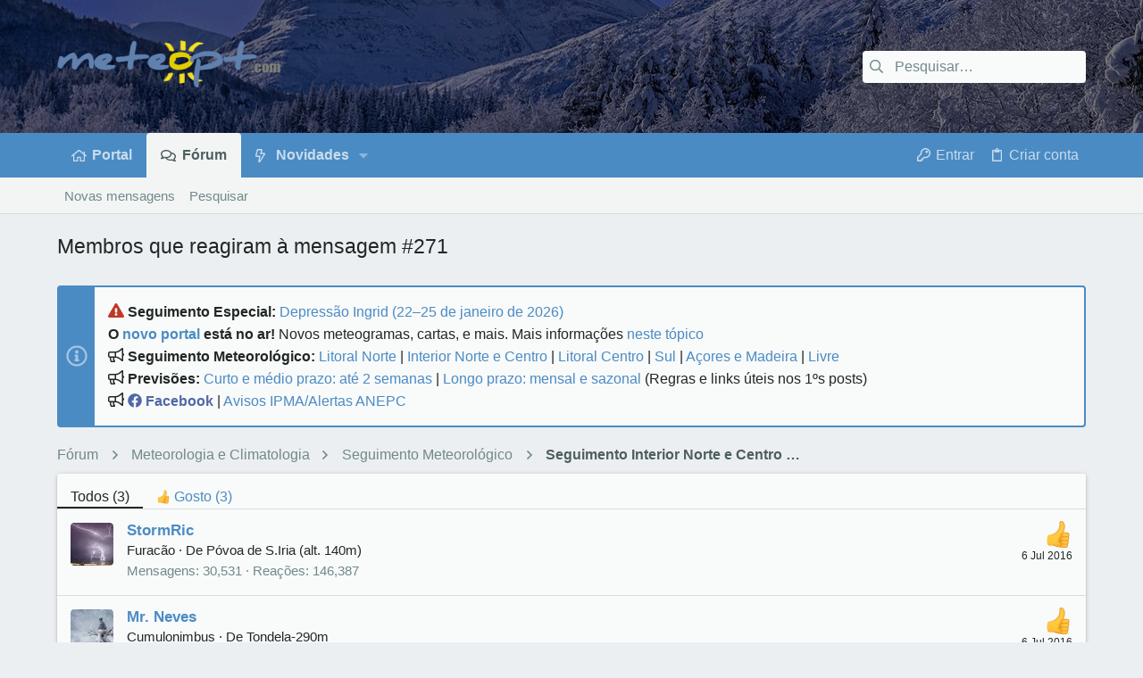

--- FILE ---
content_type: text/html; charset=utf-8
request_url: https://www.meteopt.com/forum/mensagem/563718/reacoes
body_size: 16087
content:
<!DOCTYPE html>















	
	


















	





















	











	

































	



























	






	




































<html id="XF" lang="pt-PT" dir="LTR"
	  data-xf="2.3"
	  style="font-size: 62.5%;"
	  data-app="public"
	  data-template="reaction_list"
	  data-container-key="node-2"
	  data-content-key=""
	  data-logged-in="false"
	  data-cookie-prefix="xf_"
	  data-csrf="1768959223,444f03924b3802daf8ee743965cc12c5"
	  class="has-no-js template-reaction_list  uix_hasSectionLinks  uix_hasCrumbs"
	  >
	<head>
		<meta charset="utf-8" />
		<title>Membros que reagiram à mensagem #271 | MeteoPT.com - Fórum Português de Meteorologia</title>
		<link rel="manifest" href="/forum/webmanifest.php">
		
		<meta name="apple-mobile-web-app-title" content="MeteoPT.com">
		
			<link rel="apple-touch-icon" href="/forum/data/assets/logo/icon_pwa_192_maskable.png">
			
		
		<meta http-equiv="X-UA-Compatible" content="IE=Edge" />
		<meta name="viewport" content="width=device-width, initial-scale=1, viewport-fit=cover">
		
		
			
				<meta name="theme-color" content="#30343f" />
				<meta name="msapplication-TileColor" content="#30343F">
			
		
		
		
			<link rel="apple-touch-icon" href="/forum/data/assets/logo/icon_pwa_192_maskable.png">
		
		<meta name="apple-mobile-web-app-title" content="MeteoPT.com">

		
			<meta name="robots" content="noindex" />
		
			
        <!-- App Indexing for Google Search -->
        <link href="android-app://com.quoord.tapatalkpro.activity/tapatalk/www.meteopt.com/forum?ttfid=35506&location=index&page=1&perpage=20&channel=google-indexing" rel="alternate" />
        <link href="ios-app://307880732/tapatalk/www.meteopt.com/forum?ttfid=35506&location=index&page=1&perpage=20&channel=google-indexing" rel="alternate" />
        
        <link href="https://www.meteopt.com/forum/mobiquo/smartbanner/manifest.json" rel="manifest">
        
        <meta name="apple-itunes-app" content="app-id=307880732, affiliate-data=at=10lR7C, app-argument=tapatalk://www.meteopt.com/forum?ttfid=35506&location=index&page=1&perpage=20" />
        
		

		
			
	
	
	<meta property="og:site_name" content="MeteoPT.com - Fórum Português de Meteorologia" />


		
		
			
	
	
	<meta property="og:type" content="website" />


		
		
			
	
	
	
		<meta property="og:title" content="Membros que reagiram à mensagem #271" />
		<meta property="twitter:title" content="Membros que reagiram à mensagem #271" />
	


		
		
		
			
	
	
	<meta property="og:url" content="https://www.meteopt.com/forum/mensagem/563718/reacoes" />


		
		

		
	
	
	
	
	
		
	
	
	
	
	<link rel="stylesheet" href="/forum/css.php?css=public%3Anormalize.css%2Cpublic%3Afa.css%2Cpublic%3Anormalize.css%2Cpublic%3Afa.css%2Cpublic%3Acore.less%2Cpublic%3Aapp.less&amp;s=9&amp;l=3&amp;d=1766676983&amp;k=08b825b7d9100a4d4deb27fb76599016892da430" />
	
	

	
	
	

	<link rel="stylesheet" href="/forum/css.php?css=public%3Anotices.less&amp;s=9&amp;l=3&amp;d=1766676983&amp;k=6e075d34f27a475334b3d3af75615c60f096068f" />
<link rel="stylesheet" href="/forum/css.php?css=public%3Auix.less&amp;s=9&amp;l=3&amp;d=1766676983&amp;k=ac43e5a46765dccbc7f7f4f7c3cbecdbff59cc4c" />
<link rel="stylesheet" href="/forum/css.php?css=public%3Auix_socialMedia.less&amp;s=9&amp;l=3&amp;d=1766676983&amp;k=1f688186680964eb59efdc07b99a7c1888d853b4" />
<link rel="stylesheet" href="/forum/css.php?css=public%3Aextra.less&amp;s=9&amp;l=3&amp;d=1766676983&amp;k=e6529cbc3b7670a42a1db67bb4d0e126a3b40443" />

	
	
		<script src="/forum/js/xf/preamble.min.js?_v=f8bf0b7b"></script>
	
	
	<script src="/forum/js/vendor/vendor-compiled.js?_v=f8bf0b7b" defer></script>
	<script src="/forum/js/xf/core-compiled.js?_v=f8bf0b7b" defer></script>
	
	<script>
		XF.ready(() =>
		{
			XF.extendObject(true, XF.config, {
				// 
				userId: 0,
				enablePush: true,
				pushAppServerKey: 'BFpsvrH6Gk_Z6H_-aoYcDTO81wp_yPymZnsAr_rmxtuPKNEywAJ63tXQbB1G5T0BLnV4q7ivDY5dKkjWAehh4Ks',
				url: {
					fullBase: 'https://www.meteopt.com/forum/',
					basePath: '/forum/',
					css: '/forum/css.php?css=__SENTINEL__&s=9&l=3&d=1766676983',
					js: '/forum/js/__SENTINEL__?_v=f8bf0b7b',
					icon: '/forum/data/local/icons/__VARIANT__.svg?v=1766934001#__NAME__',
					iconInline: '/forum/styles/fa/__VARIANT__/__NAME__.svg?v=5.15.3',
					keepAlive: '/forum/login/keep-alive'
				},
				cookie: {
					path: '/forum/',
					domain: '',
					prefix: 'xf_',
					secure: true,
					consentMode: 'disabled',
					consented: ["optional","_third_party"]
				},
				cacheKey: 'f3ed7234243583f554e27d349fe769c5',
				csrf: '1768959223,444f03924b3802daf8ee743965cc12c5',
				js: {"\/forum\/js\/themehouse\/uix\/ripple.min.js?_v=f8bf0b7b":true,"\/forum\/js\/themehouse\/global\/20210125.min.js?_v=f8bf0b7b":true,"\/forum\/js\/themehouse\/uix\/index.min.js?_v=f8bf0b7b":true,"\/forum\/js\/themehouse\/uix\/vendor\/hover-intent\/hoverintent.min.js?_v=f8bf0b7b":true},
				fullJs: false,
				css: {"public:notices.less":true,"public:uix.less":true,"public:uix_socialMedia.less":true,"public:extra.less":true},
				time: {
					now: 1768959223,
					today: 1768953600,
					todayDow: 3,
					tomorrow: 1769040000,
					yesterday: 1768867200,
					week: 1768435200,
					month: 1767225600,
					year: 1767225600
				},
				style: {
					light: '',
					dark: '',
					defaultColorScheme: 'light'
				},
				borderSizeFeature: '2px',
				fontAwesomeWeight: 'r',
				enableRtnProtect: true,
				
				enableFormSubmitSticky: true,
				imageOptimization: 'optimize',
				imageOptimizationQuality: 0.85,
				uploadMaxFilesize: 33554432,
				uploadMaxWidth: 1600,
				uploadMaxHeight: 900,
				allowedVideoExtensions: ["m4v","mov","mp4","mp4v","mpeg","mpg","ogv","webm"],
				allowedAudioExtensions: ["mp3","opus","ogg","wav"],
				shortcodeToEmoji: true,
				visitorCounts: {
					conversations_unread: '0',
					alerts_unviewed: '0',
					total_unread: '0',
					title_count: true,
					icon_indicator: true
				},
				jsMt: {"xf\/action.js":"6c98d049","xf\/embed.js":"33963172","xf\/form.js":"e9302e61","xf\/structure.js":"6c98d049","xf\/tooltip.js":"e9302e61"},
				jsState: {},
				publicMetadataLogoUrl: '',
				publicPushBadgeUrl: 'https://www.meteopt.com/forum/styles/default/xenforo/bell.png'
			})

			XF.extendObject(XF.phrases, {
				// 
				date_x_at_time_y:     "{date} às {time}",
				day_x_at_time_y:      "{day} às {time}",
				yesterday_at_x:       "Ontem às {time}",
				x_minutes_ago:        "{minutes} minutos atrás",
				one_minute_ago:       "1 minuto atrás",
				a_moment_ago:         "Um momento atrás",
				today_at_x:           "Hoje às {time}",
				in_a_moment:          "Há momentos",
				in_a_minute:          "In a minute",
				in_x_minutes:         "In {minutes} minutes",
				later_today_at_x:     "Later today at {time}",
				tomorrow_at_x:        "Tomorrow at {time}",
				short_date_x_minutes: "{minutes}m",
				short_date_x_hours:   "{hours}h",
				short_date_x_days:    "{days}d",

				day0: "Domingo",
				day1: "Segunda",
				day2: "Terça-Feira",
				day3: "Quarta-Feira",
				day4: "Quinta-Feira",
				day5: "Sexta-Feira",
				day6: "Sábado",

				dayShort0: "Dom",
				dayShort1: "Seg",
				dayShort2: "Ter",
				dayShort3: "Qua",
				dayShort4: "Qui",
				dayShort5: "Sex",
				dayShort6: "Sab",

				month0: "Janeiro",
				month1: "Fevereiro",
				month2: "Março",
				month3: "Abril",
				month4: "Maio",
				month5: "Junho",
				month6: "Julho",
				month7: "Agosto",
				month8: "Setembro",
				month9: "Outubro",
				month10: "Novembro",
				month11: "Dezembro",

				active_user_changed_reload_page: "O utilizador ativo mudou. Por favor atualize a página para a última versão.",
				server_did_not_respond_in_time_try_again: "The server did not respond in time. Please try again.",
				oops_we_ran_into_some_problems: "Ups! Encontrámos alguns problemas!",
				oops_we_ran_into_some_problems_more_details_console: "Oops! Encontramos alguns problemas. Por favor tente de novo mais tarde. Mais detalhes sobre o erro poderão ser encontrados na consola do navegador.",
				file_too_large_to_upload: "O ficheiro é demasiado grande para ser carregado.",
				uploaded_file_is_too_large_for_server_to_process: "O ficheiro carregado é demasiado grande para ser processado pelo servidor.",
				files_being_uploaded_are_you_sure: "Files are still being uploaded. Are you sure you want to submit this form?",
				attach: "Anexar imagens",
				rich_text_box: "Rich text box",
				close: "Fechar",
				link_copied_to_clipboard: "Ligação copiada para a área de transferência.",
				text_copied_to_clipboard: "Text copied to clipboard.",
				loading: "A carregar…",
				you_have_exceeded_maximum_number_of_selectable_items: "You have exceeded the maximum number of selectable items.",

				processing: "Processing",
				'processing...': "Processing…",

				showing_x_of_y_items: "Showing {count} of {total} items",
				showing_all_items: "Showing all items",
				no_items_to_display: "Sem itens para visualizar",

				number_button_up: "Increase",
				number_button_down: "Decrease",

				push_enable_notification_title: "Notificações push ativadas com sucesso em MeteoPT.com - Fórum Português de Meteorologia",
				push_enable_notification_body: "Obrigado por ativar as notificações push!",

				pull_down_to_refresh: "Pull down to refresh",
				release_to_refresh: "Release to refresh",
				refreshing: "Refreshing…"
			})
		})
	</script>
	
	<script src="/forum/js/themehouse/uix/ripple.min.js?_v=f8bf0b7b" defer></script>
<script src="/forum/js/themehouse/global/20210125.min.js?_v=f8bf0b7b" defer></script>
<script src="/forum/js/themehouse/uix/index.min.js?_v=f8bf0b7b" defer></script>
<script src="/forum/js/themehouse/uix/vendor/hover-intent/hoverintent.min.js?_v=f8bf0b7b" defer></script>
<script>
XF.ready(() =>
{

	// detect android device. Added to fix the dark pixel bug https://github.com/Audentio/xf2theme-issues/issues/1055

	var ua = navigator.userAgent.toLowerCase();
	var isAndroid = ua.indexOf("android") > -1; //&& ua.indexOf("mobile");

	if(isAndroid) {
	document.querySelector("html").classList.add("device--isAndroid");
	}	

})
</script>
<script>
XF.ready(() =>
{

			var threadSelector = document.querySelector('.structItem--thread') !== null;
			
			if (threadSelector) {
				document.querySelector('.structItem--thread').addEventListener('click', (e) => {
					var target = e.target;
					var skip = ['a', 'i', 'input', 'label'];
					if (target && skip.indexOf(target.tagName.toLowerCase()) === -1) {
						var href = this.querySelector('.structItem-title').getAttribute('uix-href');
						if (e.metaKey || e.cmdKey) {
							e.preventDefault();
							window.open(href, '_blank');
						} else {
							window.location = href;
						}
					}
				});
			}
	
})
</script>
<script>
XF.ready(() =>
{

		
			var sidebar = document.querySelector('.p-body-sidebar');
			var backdrop = document.querySelector('.p-body-sidebar [data-ocm-class="offCanvasMenu-backdrop"]');
		
			var hasSidebar = document.querySelector('.p-body-sidebar') !== null;
			var hasBackdrop = document.querySelector('.p-body-sidebar [data-ocm-class="offCanvasMenu-backdrop"]') !== null;
			var sidebarTrigger = document.querySelector('.uix_sidebarCanvasTrigger') !== null;
			var sidebarInner = document.querySelector('.uix_sidebarCanvasTrigger') !== null;
			
			if (sidebarTrigger) {
				document.querySelector('.uix_sidebarCanvasTrigger').addEventListener("click", (e) => {
					e.preventDefault();

					sidebar.style.display = "block";;
					window.setTimeout(function() {
						sidebar.classList.add('offCanvasMenu');
						sidebar.classList.add('offCanvasMenu--blocks');
						sidebar.classList.add('is-active');
						sidebar.classList.add('is-transitioning');
						document.querySelector('body').classList.add('sideNav--open');
					}, 50);
		
					if (hasSidebar) {
						window.setTimeout(function() {
							sidebar.classList.remove('is-transitioning');
						}, 250);
					}
		
					if (sidebarInner) {
						document.querySelector('.uix_sidebarInner').classList.add('offCanvasMenu-content');
						backdrop.classList.add('offCanvasMenu-backdrop');
						document.querySelector('body').classList.add('is-modalOpen');
					}
				})
			}
			if (hasBackdrop) {
				backdrop.addEventListener("click", (e) => {
					sidebar.classList.add('is-transitioning');
					sidebar.classList.remove('is-active');

					window.setTimeout(function() {
						sidebar.classList.remove('offCanvasMenu');
						sidebar.classList.remove('offCanvasMenu--blocks');
						sidebar.classList.remove('is-transitioning');
						document.querySelector('.uix_sidebarInner').classList.remove('offCanvasMenu-content');
						backdrop.classList.remove('offCanvasMenu-backdrop');
						document.querySelector('body').classList.remove('is-modalOpen');
						sidebar.style.display="";
					}, 250);
				});
			}
		
	
})
</script>
<script>
XF.ready(() =>
{

	/****** OFF CANVAS ******/

    var panels = {
        navigation: {
            position: 1,
        },
        account: {
            position: 2,
        },
        inbox: {
            position: 3,
        },
        alerts: {
            position: 4,
        },
    };

    var tabsContainer = document.querySelector(".sidePanel__tabs");

    var activeTab = "navigation";

    var activeTabPosition = panels[activeTab].position;

    function generateDirections() {
        var tabPanels = document.querySelectorAll(".sidePanel__tabPanel");
        tabPanels.forEach(function (tabPanel) {
            var tabPosition = tabPanel.getAttribute("data-content");
            var activeTabPosition = panels[activeTab].position;

            if (tabPosition != activeTab) {
                if (panels[tabPosition].position < activeTabPosition) {
                    tabPanel.classList.add("is-left");
                }

                if (panels[tabPosition].position > activeTabPosition) {
                    tabPanel.classList.add("is-right");
                }
            }
        });
    }

    generateDirections();

	if (tabsContainer) {
		var sidePanelTabs = tabsContainer.querySelectorAll(".sidePanel__tab");
	}
	
	if (sidePanelTabs && sidePanelTabs.length > 0) {
		sidePanelTabs.forEach(function (tab) {
			tab.addEventListener("click", function () {
				sidePanelTabs.forEach(function (tab) {
					tab.classList.remove("sidePanel__tab--active");
				});
				this.classList.add("sidePanel__tab--active");

				activeTab = this.getAttribute("data-attr");

				var tabPanels = document.querySelectorAll(".sidePanel__tabPanel");
				tabPanels.forEach(function (tabPanel) {
					tabPanel.classList.remove("is-active");
				});

				var activeTabPanel = document.querySelector(
					'.sidePanel__tabPanel[data-content="' + activeTab + '"]'
				);
				activeTabPanel.classList.add("is-active");

				var tabPanels = document.querySelectorAll(".sidePanel__tabPanel");
				tabPanels.forEach(function (tabPanel) {
					tabPanel.classList.remove("is-left", "is-right");
				});

				generateDirections();
			});
		});
	}
	
})
</script>
<script>
XF.ready(() =>
{


	/******** extra info post toggle ***********/
	
    XF.thThreadsUserExtraTrigger = {
        eventNameSpace: 'XFthThreadsUserExtraTrigger',

        init: function(e) {},

        click: function(e) {
            var target = e.target;
            var parent = target.closest('.message-user');
            var triggerContainer = target.parentElement.closest('.thThreads__userExtra--toggle');
            var container = triggerContainer.previousElementSibling;
            var child = container.querySelector('.message-userExtras');
            var eleHeight = child.offsetHeight;

            if (parent.classList.contains('userExtra--expand')) {
                container.style.height = eleHeight + 'px';
                parent.classList.toggle('userExtra--expand');
                setTimeout(function() {
                    container.style.height = '0';
                    setTimeout(function() {
                        container.style.height = '';
                    }, 200);
                }, 17);
            } else {
                container.style.height = eleHeight + 'px';
                setTimeout(function() {
                    parent.classList.toggle('userExtra--expand');
                    container.style.height = '';
                }, 200);
            }
        }
    };

    document.body.addEventListener('click', function(event) {
        var target = event.target;
        if (target.matches('.thThreads__userExtra--trigger')) {
            XF.thThreadsUserExtraTrigger.click(event);
        }
    });
	
	
})
</script>
<script>
XF.ready(() =>
{


	/******** Backstretch images ***********/

		


})
</script>
<script>
XF.ready(() =>
{


	// sidenav canvas blur fix

    document.querySelectorAll('.p-body-sideNavTrigger .button').forEach(function (button) {
        button.addEventListener('click', function () {
            document.body.classList.add('sideNav--open');
        });
    });

    document.querySelectorAll("[data-ocm-class='offCanvasMenu-backdrop']").forEach(function (backdrop) {
        backdrop.addEventListener('click', function () {
            document.body.classList.remove('sideNav--open');
        });
    });

    document.addEventListener('editor:start', function (event) {
        if (typeof event !== 'undefined' && typeof event.target !== 'undefined') {
            var ele = event.target;
            if (event?.target) {
				var ele = event.target;
				if (!ele.classList==undefined) {
					if (ele.classList.contains('js-editor')) {
						var wrapper = ele.closest('.message-editorWrapper');
						if (wrapper) {
							setTimeout(function () {
								var innerEle = wrapper.querySelector('.fr-element');
								if (innerEle) {
									innerEle.addEventListener('focus', function (e) {
										document.documentElement.classList.add('uix_editor--focused');
									});
									innerEle.addEventListener('blur', function (e) {
										document.documentElement.classList.remove('uix_editor--focused');
									});
								}
							}, 0);
						}
					}
				}
			}
        }
    });

})
</script>
<script>
XF.ready(() =>
{

	// off canvas menu closer keyboard shortcut
    document.body.addEventListener('keyup', function (e) {
        switch (e.key) {
            case 'Escape':
                var offCanvasMenu = document.querySelector('.offCanvasMenu.is-active');
                if (offCanvasMenu) {
                    var backdrop = offCanvasMenu.querySelector('.offCanvasMenu-backdrop');
                    if (backdrop) {
                        backdrop.click();
                    }
                }
                return;
        }
    });
	
})
</script>
<script>
XF.ready(() =>
{

    let uixMegaHovered = false;
    const navEls = document.querySelectorAll('.uix-navEl--hasMegaMenu');
    const pNav = document.querySelector('.p-nav');
    let menu;

    function handleMouseOver() {
        if (uixMegaHovered) {
            menu = this.getAttribute('data-nav-id');
            pNav.classList.add('uix_showMegaMenu');

            document.querySelectorAll('.uix_megaMenu__content').forEach(function (content) {
                content.classList.remove('uix_megaMenu__content--active');
            });

            document
                .querySelector('.uix_megaMenu__content--' + menu)
                .classList.add('uix_megaMenu__content--active');
        }
    }

    function handleMouseEnter() {
        uixMegaHovered = true;
    }

    function handleMouseLeave() {
        pNav.classList.remove('uix_showMegaMenu');
        uixMegaHovered = false;
    }

    navEls.forEach(function (navEl) {
        navEl.addEventListener('mouseover', handleMouseOver);
    });

    pNav.addEventListener('mouseenter', handleMouseEnter);
    pNav.addEventListener('mouseleave', handleMouseLeave);
	
})
</script>
<script>
XF.ready(() =>
{

/******** signature collapse toggle ***********/
  setTimeout(function() {
    var maxHeight = 150;

    var signatures = document.querySelectorAll('.message-signature');

    signatures.forEach(function(signature) {
      var wrapper = signature.querySelector('.bbWrapper');
      if (wrapper) {
        var height = wrapper.clientHeight;
        if (height > maxHeight) {
          signature.classList.add('message-signature--expandable');
        }
      }
    });

    /*** expand function ***/
    function expand(container, canClose) {
      var inner = container.querySelector('.bbWrapper');
      var eleHeight = inner ? inner.clientHeight : 0;
      var isExpanded = container.classList.contains('message-signature--expanded');

      if (isExpanded) {
        if (canClose) {
          container.style.height = eleHeight + 'px';
          container.classList.remove('message-signature--expanded');
          setTimeout(function() {
            container.style.height = maxHeight + 'px';
            setTimeout(function() {
              container.style.height = '';
            }, 200);
          }, 17);
        }
      } else {
        container.style.height = eleHeight + 'px';
        setTimeout(function() {
          container.classList.add('message-signature--expanded');
          container.style.height = '';
        }, 200);
      }
    }

    var hash = window.location.hash;
    if (hash && hash.indexOf('#') === 0) {
      var replacedHash = hash.replace('#', '');
      var ele = document.getElementById(replacedHash);
      if (ele) {
        ele.scrollIntoView();
      }
    }

    /*** handle hover ***/
    

    /*** handle click ***/
    var signatureExpandButtons = document.querySelectorAll('.uix_signatureExpand');

    signatureExpandButtons.forEach(function(button) {
      button.addEventListener('click', function() {
        var container = button.closest('.message-signature');
        expand(container, true);
      });
    });
  }, 0);
		
})
</script>
<script>
XF.ready(() =>
{

			setTimeout(function() {
				var doc = document.querySelector('html');
				editor = XF.getEditorInContainer(doc);
				if (!!editor && !!editor.ed) {
					editor.ed.events.on('focus', function() {
						if (document.querySelector('.uix_fabBar')) {
							var fabBar = document.querySelector('.uix_fabBar');
							fabBar.style.display = 'none';
						}
						
					});
					editor.ed.events.on('blur', function() {
						if (document.querySelector('.uix_fabBar')) {
							var fabBar = document.querySelector('.uix_fabBar');
							fabBar.style.display = '';
						}
					});
				}
			}, 100);
	
})
</script>
<script>
XF.ready(() =>
{

document.addEventListener('ajax:complete', function(e) {
		
	if (typeof e.detail == 'undefined') {
		return;
		}
    var xhr = e.detail[0];
    var status = e.detail[1];

    var data = xhr.responseJSON;
    if (!data) {
        return;
    }
    if (data.visitor) {
        var totalUnreadBadge = document.querySelector('.js-uix_badge--totalUnread');
        if (totalUnreadBadge) {
            totalUnreadBadge.dataset.badge = data.visitor.total_unread;
        }
    }
});
	
})
</script>

	
	

	



<script src="/forum/js/themehouse/uix/defer.min.js?_v=f8bf0b7b" defer></script>


	
<script src="/forum/js/themehouse/uix/deferFab.min.js?_v=f8bf0b7b" defer></script>


	
<script src="/forum/js/themehouse/uix/deferNodesCollapse.min.js?_v=f8bf0b7b" defer></script>






	



	



	
	
	
	

	

	

	
		
	



	

	

	
	
	
	


		
		
		
	<script async src="https://www.googletagmanager.com/gtag/js?id=UA-2543686-1"></script>
	<script>
		window.dataLayer = window.dataLayer || [];
		function gtag(){dataLayer.push(arguments);}
		gtag('js', new Date());
		gtag('config', 'UA-2543686-1', {
			// 
			
			
		});
	</script>


<script>
  var _paq = window._paq = window._paq || [];
  /* tracker methods like "setCustomDimension" should be called before "trackPageView" */
  _paq.push(['trackPageView']);
  _paq.push(['enableLinkTracking']);
  (function() {
    var u="https://www.meteopt.com/matomo/";
    _paq.push(['setTrackerUrl', u+'matomo.php']);
    _paq.push(['setSiteId', '2']);
    var d=document, g=d.createElement('script'), s=d.getElementsByTagName('script')[0];
    g.async=true; g.src=u+'matomo.js'; s.parentNode.insertBefore(g,s);
  })();
</script>

		

		

	</head>

	<body data-template="reaction_list">
		<style>
	.p-pageWrapper .p-navSticky {
		top: 0 !important;
	}

	

	
	

	
	
	
		
	

	

	

		
		
		.uix_mainTabBar {top: 0px !important;}
		.uix_stickyBodyElement:not(.offCanvasMenu) {
			top: 20px !important;
			min-height: calc(100vh - 20px) !important;
		}
		.uix_sidebarInner .uix_sidebar--scroller {margin-top: 20px;}
		.uix_sidebarInner {margin-top: -20px;}
		.p-body-sideNavInner .uix_sidebar--scroller {margin-top: 20px;}
		.p-body-sideNavInner {margin-top: -20px;}
		.uix_stickyCategoryStrips {top: 20px !important;}
		#XF .u-anchorTarget {
			height: 20px;
			margin-top: -20px;
		}
	
		

		
			@media (max-width: 900px) {
		
				.p-sectionLinks {display: none;}

				

				.uix_mainTabBar {top: 0px !important;}
				.uix_stickyBodyElement:not(.offCanvasMenu) {
					top: 20px !important;
					min-height: calc(100vh - 20px) !important;
				}
				.uix_sidebarInner .uix_sidebar--scroller {margin-top: 20px;}
				.uix_sidebarInner {margin-top: -20px;}
				.p-body-sideNavInner .uix_sidebar--scroller {margin-top: 20px;}
				.p-body-sideNavInner {margin-top: -20px;}
				.uix_stickyCategoryStrips {top: 20px !important;}
				#XF .u-anchorTarget {
					height: 20px;
					margin-top: -20px;
				}

				
		
			}
		
	

	.uix_sidebarNav .uix_sidebar--scroller {max-height: calc(100vh - 20px);}
	
	
</style>


		<div id="jumpToTop"></div>

		

		<div class="uix_pageWrapper--fixed">
			<div class="p-pageWrapper" id="top">

				
					
	
	



					

					

					
						
						
							<header class="p-header p-header--hasExtraContent" id="header">
								<div class="p-header-inner">
									
						
							<div class="p-header-content">
								
									
										
	
	<div class="p-header-logo p-header-logo--image">
		<a class="uix_logo" href="/forum/">
			
				

	

	
		
		

		
	

	

	<picture data-variations="{&quot;default&quot;:{&quot;1&quot;:&quot;\/forum\/styles\/meteopt\/header\/logo.png&quot;,&quot;2&quot;:&quot;\/forum\/styles\/meteopt\/header\/logo2x.png&quot;}}">
		
		
		

		

		<img src="/forum/styles/meteopt/header/logo.png" srcset="/forum/styles/meteopt/header/logo2x.png 2x" width="100" height="36" alt="MeteoPT.com - Fórum Português de Meteorologia"  />
	</picture>


				
		</a>
		
			<a class="uix_logoSmall" href="/forum/">
				

	

	
		
		

		
	

	

	<picture data-variations="{&quot;default&quot;:{&quot;1&quot;:&quot;\/forum\/styles\/meteopt\/header\/logo_s.png&quot;,&quot;2&quot;:null}}">
		
		
		

		

		<img src="/forum/styles/meteopt/header/logo_s.png"  width="" height="" alt="MeteoPT.com - Fórum Português de Meteorologia"  />
	</picture>


			</a>
		
	</div>


									

									
										<div class="p-nav-opposite">
											
												
		
			
				
				
					<div class="p-navgroup p-discovery">
						
							
	

							
	
		
		
			<div class="uix_searchBar">
				<div class="uix_searchBarInner">
					<form action="/forum/pesquisar/search" method="post" class="uix_searchForm" data-xf-init="quick-search">
						<a class="uix_search--close">
							<i class="fa--xf far fa-window-close "><svg xmlns="http://www.w3.org/2000/svg" role="img" aria-hidden="true" ><use href="/forum/data/local/icons/regular.svg?v=1766934001#window-close"></use></svg></i>
						</a>
						<input type="text" class="input js-uix_syncValue uix_searchInput uix_searchDropdown__trigger" autocomplete="off" data-uixsync="search" name="keywords" placeholder="Pesquisar…" aria-label="Pesquisar" data-menu-autofocus="true" />
						<a href="/forum/pesquisar/"
						   class="uix_search--settings u-ripple"
						   data-xf-key="/"
						   aria-label="Pesquisar"
						   aria-expanded="false"
						   aria-haspopup="true"
						   title="Pesquisar">
							<i class="fa--xf far fa-cog "><svg xmlns="http://www.w3.org/2000/svg" role="img" aria-hidden="true" ><use href="/forum/data/local/icons/regular.svg?v=1766934001#cog"></use></svg></i>
						</a>
						<span class=" uix_searchIcon">
							<i class="fa--xf far fa-search "><svg xmlns="http://www.w3.org/2000/svg" role="img" aria-hidden="true" ><use href="/forum/data/local/icons/regular.svg?v=1766934001#search"></use></svg></i>
						</span>
						<input type="hidden" name="_xfToken" value="1768959223,444f03924b3802daf8ee743965cc12c5" />
					</form>
				</div>

				
					<a class="uix_searchIconTrigger p-navgroup-link p-navgroup-link--iconic p-navgroup-link--search u-ripple"
					   aria-label="Pesquisar"
					   aria-expanded="false"
					   aria-haspopup="true"
					   title="Pesquisar">
						<i aria-hidden="true"></i>
					</a>
				

				
					<a href="/forum/pesquisar/"
					   class="p-navgroup-link p-navgroup-link--iconic p-navgroup-link--search u-ripple js-uix_minimalSearch__target"
					   data-xf-click="menu"
					   aria-label="Pesquisar"
					   aria-expanded="false"
					   aria-haspopup="true"
					   title="Pesquisar">
						<i aria-hidden="true"></i>
					</a>
				

				<div class="menu menu--structural menu--wide" data-menu="menu" aria-hidden="true">
					<form action="/forum/pesquisar/search" method="post"
						  class="menu-content"
						  data-xf-init="quick-search">
						<h3 class="menu-header">Pesquisar</h3>
						
						<div class="menu-row">
							
								<input type="text" class="input js-uix_syncValue" name="keywords" data-acurl="/forum/pesquisar/auto-complete" data-uixsync="search" placeholder="Pesquisar…" aria-label="Pesquisar" data-menu-autofocus="true" />
							
						</div>

						
						<div class="menu-row">
							<label class="iconic"><input type="checkbox"  name="c[title_only]" value="1" /><i aria-hidden="true"></i><span class="iconic-label">Pesquisar só títulos

										
											<span tabindex="0" role="button"
												  data-xf-init="tooltip" data-trigger="hover focus click" title="Tags estão incluídas na pesquisa">

												<i class="fa--xf far fa-question-circle  u-muted u-smaller"><svg xmlns="http://www.w3.org/2000/svg" role="img" ><title>Observação</title><use href="/forum/data/local/icons/regular.svg?v=1766934001#question-circle"></use></svg></i>
											</span></span></label>

						</div>
						
						<div class="menu-row">
							<div class="inputGroup">
								<span class="inputGroup-text" id="ctrl_search_menu_by_member">Por:</span>
								<input type="text" class="input" name="c[users]" data-xf-init="auto-complete" placeholder="Membro" aria-labelledby="ctrl_search_menu_by_member" />
							</div>
						</div>
						<div class="menu-footer">
							<span class="menu-footer-controls">
								<button type="submit" class="button button--icon button--icon--search button--primary"><i class="fa--xf far fa-search "><svg xmlns="http://www.w3.org/2000/svg" role="img" aria-hidden="true" ><use href="/forum/data/local/icons/regular.svg?v=1766934001#search"></use></svg></i><span class="button-text">Pesquisar</span></button>
								<button type="submit" class="button " name="from_search_menu"><span class="button-text">Pesquisa avançada…</span></button>
							</span>
						</div>

						<input type="hidden" name="_xfToken" value="1768959223,444f03924b3802daf8ee743965cc12c5" />
					</form>
				</div>


				<div class="menu menu--structural menu--wide uix_searchDropdown__menu" aria-hidden="true">
					<form action="/forum/pesquisar/search" method="post"
						  class="menu-content"
						  data-xf-init="quick-search">
						
						
							<input name="keywords"
								   class="js-uix_syncValue"
								   data-uixsync="search"
								   placeholder="Pesquisar…"
								   aria-label="Pesquisar"
								   type="hidden" />
						

						
						<div class="menu-row">
							<label class="iconic"><input type="checkbox"  name="c[title_only]" value="1" /><i aria-hidden="true"></i><span class="iconic-label">Pesquisar só títulos

										
											<span tabindex="0" role="button"
												  data-xf-init="tooltip" data-trigger="hover focus click" title="Tags estão incluídas na pesquisa">

												<i class="fa--xf far fa-question-circle  u-muted u-smaller"><svg xmlns="http://www.w3.org/2000/svg" role="img" aria-hidden="true" ><use href="/forum/data/local/icons/regular.svg?v=1766934001#question-circle"></use></svg></i>
											</span></span></label>

						</div>
						
						<div class="menu-row">
							<div class="inputGroup">
								<span class="inputGroup-text">Por:</span>
								<input class="input" name="c[users]" data-xf-init="auto-complete" placeholder="Membro" />
							</div>
						</div>
						<div class="menu-footer">
							<span class="menu-footer-controls">
								<button type="submit" class="button button--icon button--icon--search button--primary"><i class="fa--xf far fa-search "><svg xmlns="http://www.w3.org/2000/svg" role="img" aria-hidden="true" ><use href="/forum/data/local/icons/regular.svg?v=1766934001#search"></use></svg></i><span class="button-text">Pesquisar</span></button>
								<a href="/forum/pesquisar/" class="button " rel="nofollow"><span class="button-text">Avançada…</span></a>
							</span>
						</div>

						<input type="hidden" name="_xfToken" value="1768959223,444f03924b3802daf8ee743965cc12c5" />
					</form>
				</div>
			</div>
		
	
	

						
					</div>
				
				
	

			
		
	
											
										</div>
									
								
							</div>
						
					
									
										

	

		
		<script async src="https://pagead2.googlesyndication.com/pagead/js/adsbygoogle.js?client=ca-pub-7437938815599854"
		     crossorigin="anonymous"></script>

	


									

								</div>
							</header>
							
					
					

					
					
					

					
						
						<nav class="p-nav">
							<div class="p-nav-inner">
								
									
									
										
										
									<button type="button" class="button button--plain p-nav-menuTrigger js-uix_badge--totalUnread badgeContainer" data-badge="0" data-xf-click="off-canvas" data-menu=".js-headerOffCanvasMenu" role="button" tabindex="0" aria-label="Menu"><span class="button-text">
										<i aria-hidden="true"></i>
									</span></button>
									
								

								
	
	<div class="p-header-logo p-header-logo--image">
		<a class="uix_logo" href="/forum/">
			
				

	

	
		
		

		
	

	

	<picture data-variations="{&quot;default&quot;:{&quot;1&quot;:&quot;\/forum\/styles\/meteopt\/header\/logo.png&quot;,&quot;2&quot;:&quot;\/forum\/styles\/meteopt\/header\/logo2x.png&quot;}}">
		
		
		

		

		<img src="/forum/styles/meteopt/header/logo.png" srcset="/forum/styles/meteopt/header/logo2x.png 2x" width="100" height="36" alt="MeteoPT.com - Fórum Português de Meteorologia"  />
	</picture>


				
		</a>
		
			<a class="uix_logoSmall" href="/forum/">
				

	

	
		
		

		
	

	

	<picture data-variations="{&quot;default&quot;:{&quot;1&quot;:&quot;\/forum\/styles\/meteopt\/header\/logo_s.png&quot;,&quot;2&quot;:null}}">
		
		
		

		

		<img src="/forum/styles/meteopt/header/logo_s.png"  width="" height="" alt="MeteoPT.com - Fórum Português de Meteorologia"  />
	</picture>


			</a>
		
	</div>



								
									
										<div class="p-nav-scroller hScroller" data-xf-init="h-scroller" data-auto-scroll=".p-navEl.is-selected">
											<div class="hScroller-scroll">
												<ul class="p-nav-list js-offCanvasNavSource">
													
														<li>
															
	<div class="p-navEl u-ripple " >
		
			
				
	
	<a href="https://www.meteopt.com"
			class="p-navEl-link  "
			
			data-xf-key="1"
			data-nav-id="home"><span>Portal</span></a>

				
				
			
			
			
		
			
	
</div>

														</li>
													
														<li>
															
	<div class="p-navEl u-ripple is-selected" data-has-children="true">
		
			
				
	
	<a href="/forum/"
			class="p-navEl-link p-navEl-link--splitMenu "
			
			
			data-nav-id="forums"><span>Fórum</span></a>

				
					<a data-xf-key="2"
					   data-xf-click="menu"
					   data-menu-pos-ref="< .p-navEl"
					   class="p-navEl-splitTrigger"
					   role="button"
					   tabindex="0"
					   aria-label="Toggle expanded"
					   aria-expanded="false"
					   aria-haspopup="true">
					</a>
				
				
			
				
					<div class="menu menu--structural" data-menu="menu" aria-hidden="true">
						<div class="menu-content">
							
								
	
	
	<a href="/forum/novidades/mensagens/"
			class="menu-linkRow u-ripple u-indentDepth0 js-offCanvasCopy "
			
			
			data-nav-id="newPosts"><span>Novas mensagens</span></a>

	

							
								
	
	
	<a href="/forum/pesquisar/?type=post"
			class="menu-linkRow u-ripple u-indentDepth0 js-offCanvasCopy "
			
			
			data-nav-id="searchForums"><span>Pesquisar</span></a>

	

							
						</div>
					</div>
				
			
			
			
		
			
	
</div>

														</li>
													
														<li>
															
	<div class="p-navEl u-ripple " data-has-children="true">
		
			
				
	
	<a href="/forum/novidades/"
			class="p-navEl-link p-navEl-link--splitMenu "
			
			
			data-nav-id="whatsNew"><span>Novidades</span></a>

				
					<a data-xf-key="3"
					   data-xf-click="menu"
					   data-menu-pos-ref="< .p-navEl"
					   class="p-navEl-splitTrigger"
					   role="button"
					   tabindex="0"
					   aria-label="Toggle expanded"
					   aria-expanded="false"
					   aria-haspopup="true">
					</a>
				
				
			
				
					<div class="menu menu--structural" data-menu="menu" aria-hidden="true">
						<div class="menu-content">
							
								
	
	
	<a href="/forum/featured/"
			class="menu-linkRow u-ripple u-indentDepth0 js-offCanvasCopy "
			
			
			data-nav-id="featured"><span>Conteúdo em destaque</span></a>

	

							
								
	
	
	<a href="/forum/novidades/mensagens/"
			class="menu-linkRow u-ripple u-indentDepth0 js-offCanvasCopy "
			 rel="nofollow"
			
			data-nav-id="whatsNewPosts"><span>Novas mensagens</span></a>

	

							
								
	
	
	<a href="/forum/novidades/media/"
			class="menu-linkRow u-ripple u-indentDepth0 js-offCanvasCopy "
			 rel="nofollow"
			
			data-nav-id="xfmgWhatsNewNewMedia"><span>Nova media</span></a>

	

							
								
	
	
	<a href="/forum/novidades/media-comments/"
			class="menu-linkRow u-ripple u-indentDepth0 js-offCanvasCopy "
			 rel="nofollow"
			
			data-nav-id="xfmgWhatsNewMediaComments"><span>Novos comentários a media</span></a>

	

							
								
	
	
	<a href="/forum/novidades/atividade-recente"
			class="menu-linkRow u-ripple u-indentDepth0 js-offCanvasCopy "
			 rel="nofollow"
			
			data-nav-id="latestActivity"><span>Atividade recente</span></a>

	

							
						</div>
					</div>
				
			
			
			
		
			
	
</div>

														</li>
													
												</ul>
											</div>
										</div>
									

									
								

								
	


								
									<div class="p-nav-opposite">
										
											
		
			
				
					<div class="p-navgroup p-account p-navgroup--guest">
						
							
								
	
		
		
	
		
			<a href="/forum/login/" class="p-navgroup-link p-navgroup-link--textual p-navgroup-link--logIn" data-xf-click="menu" tabindex="0" aria-expanded="false" aria-haspopup="true">
				<i></i>
				<span class="p-navgroup-linkText">Entrar</span>
			</a>
			<div class="menu menu--structural menu--medium" data-menu="menu" aria-hidden="true" data-href="/forum/login/"></div>
		
	
	
		
			<a href="/forum/registar/" class="p-navgroup-link u-ripple p-navgroup-link--textual p-navgroup-link--register" data-xf-click="overlay" data-follow-redirects="on">
				<i></i>
				<span class="p-navgroup-linkText">Criar conta</span>
			</a>
		
	

	

							
						
					</div>
				
				
					<div class="p-navgroup p-discovery">
						
							
	
		
	<a href="/forum/novidades/"
	   class="p-navgroup-link p-navgroup-link--iconic p-navgroup-link--whatsnew"
	   title="Novidades">
		<i aria-hidden="true"></i>
		<span class="p-navgroup-linkText">Novidades</span>
	</a>

	

							
	
		
		
			<div class="uix_searchBar">
				<div class="uix_searchBarInner">
					<form action="/forum/pesquisar/search" method="post" class="uix_searchForm" data-xf-init="quick-search">
						<a class="uix_search--close">
							<i class="fa--xf far fa-window-close "><svg xmlns="http://www.w3.org/2000/svg" role="img" aria-hidden="true" ><use href="/forum/data/local/icons/regular.svg?v=1766934001#window-close"></use></svg></i>
						</a>
						<input type="text" class="input js-uix_syncValue uix_searchInput uix_searchDropdown__trigger" autocomplete="off" data-uixsync="search" name="keywords" placeholder="Pesquisar…" aria-label="Pesquisar" data-menu-autofocus="true" />
						<a href="/forum/pesquisar/"
						   class="uix_search--settings u-ripple"
						   data-xf-key="/"
						   aria-label="Pesquisar"
						   aria-expanded="false"
						   aria-haspopup="true"
						   title="Pesquisar">
							<i class="fa--xf far fa-cog "><svg xmlns="http://www.w3.org/2000/svg" role="img" aria-hidden="true" ><use href="/forum/data/local/icons/regular.svg?v=1766934001#cog"></use></svg></i>
						</a>
						<span class=" uix_searchIcon">
							<i class="fa--xf far fa-search "><svg xmlns="http://www.w3.org/2000/svg" role="img" aria-hidden="true" ><use href="/forum/data/local/icons/regular.svg?v=1766934001#search"></use></svg></i>
						</span>
						<input type="hidden" name="_xfToken" value="1768959223,444f03924b3802daf8ee743965cc12c5" />
					</form>
				</div>

				
					<a class="uix_searchIconTrigger p-navgroup-link p-navgroup-link--iconic p-navgroup-link--search u-ripple"
					   aria-label="Pesquisar"
					   aria-expanded="false"
					   aria-haspopup="true"
					   title="Pesquisar">
						<i aria-hidden="true"></i>
					</a>
				

				
					<a href="/forum/pesquisar/"
					   class="p-navgroup-link p-navgroup-link--iconic p-navgroup-link--search u-ripple js-uix_minimalSearch__target"
					   data-xf-click="menu"
					   aria-label="Pesquisar"
					   aria-expanded="false"
					   aria-haspopup="true"
					   title="Pesquisar">
						<i aria-hidden="true"></i>
					</a>
				

				<div class="menu menu--structural menu--wide" data-menu="menu" aria-hidden="true">
					<form action="/forum/pesquisar/search" method="post"
						  class="menu-content"
						  data-xf-init="quick-search">
						<h3 class="menu-header">Pesquisar</h3>
						
						<div class="menu-row">
							
								<input type="text" class="input js-uix_syncValue" name="keywords" data-acurl="/forum/pesquisar/auto-complete" data-uixsync="search" placeholder="Pesquisar…" aria-label="Pesquisar" data-menu-autofocus="true" />
							
						</div>

						
						<div class="menu-row">
							<label class="iconic"><input type="checkbox"  name="c[title_only]" value="1" /><i aria-hidden="true"></i><span class="iconic-label">Pesquisar só títulos

										
											<span tabindex="0" role="button"
												  data-xf-init="tooltip" data-trigger="hover focus click" title="Tags estão incluídas na pesquisa">

												<i class="fa--xf far fa-question-circle  u-muted u-smaller"><svg xmlns="http://www.w3.org/2000/svg" role="img" ><title>Observação</title><use href="/forum/data/local/icons/regular.svg?v=1766934001#question-circle"></use></svg></i>
											</span></span></label>

						</div>
						
						<div class="menu-row">
							<div class="inputGroup">
								<span class="inputGroup-text" id="ctrl_search_menu_by_member">Por:</span>
								<input type="text" class="input" name="c[users]" data-xf-init="auto-complete" placeholder="Membro" aria-labelledby="ctrl_search_menu_by_member" />
							</div>
						</div>
						<div class="menu-footer">
							<span class="menu-footer-controls">
								<button type="submit" class="button button--icon button--icon--search button--primary"><i class="fa--xf far fa-search "><svg xmlns="http://www.w3.org/2000/svg" role="img" aria-hidden="true" ><use href="/forum/data/local/icons/regular.svg?v=1766934001#search"></use></svg></i><span class="button-text">Pesquisar</span></button>
								<button type="submit" class="button " name="from_search_menu"><span class="button-text">Pesquisa avançada…</span></button>
							</span>
						</div>

						<input type="hidden" name="_xfToken" value="1768959223,444f03924b3802daf8ee743965cc12c5" />
					</form>
				</div>


				<div class="menu menu--structural menu--wide uix_searchDropdown__menu" aria-hidden="true">
					<form action="/forum/pesquisar/search" method="post"
						  class="menu-content"
						  data-xf-init="quick-search">
						
						
							<input name="keywords"
								   class="js-uix_syncValue"
								   data-uixsync="search"
								   placeholder="Pesquisar…"
								   aria-label="Pesquisar"
								   type="hidden" />
						

						
						<div class="menu-row">
							<label class="iconic"><input type="checkbox"  name="c[title_only]" value="1" /><i aria-hidden="true"></i><span class="iconic-label">Pesquisar só títulos

										
											<span tabindex="0" role="button"
												  data-xf-init="tooltip" data-trigger="hover focus click" title="Tags estão incluídas na pesquisa">

												<i class="fa--xf far fa-question-circle  u-muted u-smaller"><svg xmlns="http://www.w3.org/2000/svg" role="img" aria-hidden="true" ><use href="/forum/data/local/icons/regular.svg?v=1766934001#question-circle"></use></svg></i>
											</span></span></label>

						</div>
						
						<div class="menu-row">
							<div class="inputGroup">
								<span class="inputGroup-text">Por:</span>
								<input class="input" name="c[users]" data-xf-init="auto-complete" placeholder="Membro" />
							</div>
						</div>
						<div class="menu-footer">
							<span class="menu-footer-controls">
								<button type="submit" class="button button--icon button--icon--search button--primary"><i class="fa--xf far fa-search "><svg xmlns="http://www.w3.org/2000/svg" role="img" aria-hidden="true" ><use href="/forum/data/local/icons/regular.svg?v=1766934001#search"></use></svg></i><span class="button-text">Pesquisar</span></button>
								<a href="/forum/pesquisar/" class="button " rel="nofollow"><span class="button-text">Avançada…</span></a>
							</span>
						</div>

						<input type="hidden" name="_xfToken" value="1768959223,444f03924b3802daf8ee743965cc12c5" />
					</form>
				</div>
			</div>
		
	
	

						
					</div>
				
				
	

			
		
	
											
	
		
	

	

										
									</div>
								
							</div>
							
						</nav>
					
						
		
			<div class="p-sectionLinks">
				<div class="pageContent">
					
						
							
								
								
								<div class="p-sectionLinks-inner hScroller" data-xf-init="h-scroller">
									<div class="hScroller-scroll">
										<ul class="p-sectionLinks-list">
											
												<li>
													
	<div class="p-navEl u-ripple " >
		
			
				
	
	<a href="/forum/novidades/mensagens/"
			class="p-navEl-link  "
			
			data-xf-key="alt+1"
			data-nav-id="newPosts"><span>Novas mensagens</span></a>

				
				
			
			
			
		
			
	
</div>

												</li>
											
												<li>
													
	<div class="p-navEl u-ripple " >
		
			
				
	
	<a href="/forum/pesquisar/?type=post"
			class="p-navEl-link  "
			
			data-xf-key="alt+2"
			data-nav-id="searchForums"><span>Pesquisar</span></a>

				
				
			
			
			
		
			
	
</div>

												</li>
											
										</ul>
									</div>
								</div>
							
							
						
					
				</div>
			</div>
			
	
					

					

					
	

					
	

					
	

					
	

					
				

				
				<div class="offCanvasMenu offCanvasMenu--nav js-headerOffCanvasMenu" data-menu="menu" aria-hidden="true" data-ocm-builder="navigation">
					<div class="offCanvasMenu-backdrop" data-menu-close="true"></div>
					<div class="offCanvasMenu-content">
						
						<div class="sidePanel sidePanel--nav sidePanel--visitor">
	<div class="sidePanel__tabPanels">
		
		<div data-content="navigation" class="is-active sidePanel__tabPanel js-navigationTabPanel">
			
							<div class="offCanvasMenu-header">
								Menu
								<a class="offCanvasMenu-closer" data-menu-close="true" role="button" tabindex="0" aria-label="Fechar"></a>
							</div>
							
							<div class="js-offCanvasNavTarget"></div>
							
							
						
		</div>
		
		
		
	</div>
</div>

						
						<div class="offCanvasMenu-installBanner js-installPromptContainer" style="display: none;" data-xf-init="install-prompt">
							<div class="offCanvasMenu-installBanner-header">Install the app</div>
							<button type="button" class="button js-installPromptButton"><span class="button-text">Install</span></button>
							<template class="js-installTemplateIOS">
								<div class="js-installTemplateContent">
									<div class="overlay-title">How to install the app on iOS</div>
									<div class="block-body">
										<div class="block-row">
											<p>
												Follow along with the video below to see how to install our site as a web app on your home screen.
											</p>
											<p style="text-align: center">
												<video src="/forum/styles/default/xenforo/add_to_home.mp4"
													width="280" height="480" autoplay loop muted playsinline></video>
											</p>
											<p>
												<small><strong>Observação:</strong> This feature may not be available in some browsers.</small>
											</p>
										</div>
									</div>
								</div>
							</template>
						</div>
					</div>
				</div>

				
	
		
	
		
			<div class="p-body-header">
				<div class="pageContent">
					
						
							<div class="uix_headerInner">
								
									
										<div class="p-title ">
											
												
													<h1 class="p-title-value">Membros que reagiram à mensagem #271</h1>
												
											
										</div>
									

									
								
							</div>
						
						
					
				</div>
			</div>
		
	

	


				<div class="p-body">

					

					<div class="p-body-inner ">
						
						<!--XF:EXTRA_OUTPUT-->

						
	
		
	
		
			
	
		
		

		<ul class="notices notices--block  js-notices"
			data-xf-init="notices"
			data-type="block"
			data-scroll-interval="6">

			
				
	<li class="notice js-notice notice--primary"
		data-notice-id="1"
		data-delay-duration="0"
		data-display-duration="0"
		data-auto-dismiss=""
		data-visibility="">
		
		<div class="uix_noticeInner">
			
			<div class="uix_noticeIcon">
				
					<i class="fa--xf far fa-info-circle "><svg xmlns="http://www.w3.org/2000/svg" role="img" aria-hidden="true" ><use href="/forum/data/local/icons/regular.svg?v=1766934001#info-circle"></use></svg></i>
				
			</div>

			
			<div class="notice-content">
				
				<! ------ GL 21Jan26
<hr>
<i class="fas fa-exclamation-triangle" data-xf-init="icon" style="font-size:18px;color:#c0392b;"></i>
<strong>Seguimento Especial:</strong>  
<a href="https://www.meteopt.com/forum/topico/seguimento-especial-depressao-ingrid-22-25-de-janeiro-2026.11472/nao-lido">
Depressão Ingrid (22–25 de janeiro de 2026)
</a><br>
<! ----- GL 21Jan26


<i class="far fa-bullhorn" data-xf-init="icon" style="font-size:18px"></i> <strong>O <a href="/">novo portal</a> está no ar!</strong> Novos meteogramas, cartas, e mais. Mais informações <a href="/forum/topico/novo-portal-meteopt-com.11279/">neste tópico</a><br>

<i class="far fa-bullhorn" data-xf-init="icon" style="font-size:18px"></i> <strong>Seguimento Meteorológico:</strong> 

<a href="https://www.meteopt.com/forum/topico/seguimento-litoral-norte-janeiro-2026.11452/nao-lido">Litoral Norte</a>  | 

<a href="https://www.meteopt.com/forum/topico/seguimento-interior-norte-e-centro-janeiro-2026.11454/nao-lido">Interior Norte e Centro</a> | 

<a href="https://www.meteopt.com/forum/topico/seguimento-litoral-centro-janeiro-2026.11451/nao-lido">Litoral Centro</a> | 

<a href="https://www.meteopt.com/forum/topico/seguimento-sul-janeiro-2026.11449/nao-lido">Sul</a>  | 

<a href="https://www.meteopt.com/forum/topico/seguimento-acores-e-madeira-janeiro-2026.11453/nao-lido">Açores e Madeira</a>  | 

<a href="https://www.meteopt.com/forum/topico/seguimento-meteorologico-livre-2026.11455/nao-lido">Livre</a><br>

<i class="far fa-bullhorn" data-xf-init="icon" style="font-size:18px"></i>

<strong>Previsões:</strong> <a href="https://www.meteopt.com/forum/topico/previsoes-segundo-os-modelos-ate-2-semanas-janeiro-2026.11450/nao-lido">Curto e médio prazo: até 2 semanas</a> | 

<a href="https://www.meteopt.com/forum/topico/previsoes-primavera-verao-2025.11335/nao-lido">Longo prazo: mensal e sazonal</a> (Regras e links úteis nos 1ºs posts)<br>

<i class="far fa-bullhorn" data-xf-init="icon" style="font-size:18px"></i>

<i class="fab fa-facebook" data-xf-init="icon" style="font-size:16px;color:#5068a8;"></i>&nbsp;<a href="https://www.facebook.com/MeteoPTcom" target="_blank"><span style="color: #5068a8; font-weight: bold;">Facebook</span></a> | 

<a href="https://www.meteopt.com/forum/topico/avisos-e-alertas-ipma-anepc-2026.11456/nao-lido">Avisos IPMA/Alertas ANEPC</a>
			</div>
		</div>
	</li>

			
		</ul>
	

		

		
	

	


						
	


						
	


						
	
		
	
	
	
		<div class="breadcrumb ">
			<div class="pageContent">
				
					
						
							<ul class="p-breadcrumbs "
								itemscope itemtype="https://schema.org/BreadcrumbList">
								
									
		

		
		
		

			
			
			
	<li itemprop="itemListElement" itemscope itemtype="https://schema.org/ListItem">
		<a href="/forum/" itemprop="item">
			
				<span itemprop="name">Fórum</span>
			
		</a>
		<meta itemprop="position" content="1" />
	</li>

		
		
			
			
	<li itemprop="itemListElement" itemscope itemtype="https://schema.org/ListItem">
		<a href="/forum/#meteorologia-e-climatologia.1" itemprop="item">
			
				<span itemprop="name">Meteorologia e Climatologia</span>
			
		</a>
		<meta itemprop="position" content="2" />
	</li>

		
			
			
	<li itemprop="itemListElement" itemscope itemtype="https://schema.org/ListItem">
		<a href="/forum/cat/seguimento-meteorologico.2/" itemprop="item">
			
				<span itemprop="name">Seguimento Meteorológico</span>
			
		</a>
		<meta itemprop="position" content="3" />
	</li>

		
			
			
	<li itemprop="itemListElement" itemscope itemtype="https://schema.org/ListItem">
		<a href="/forum/topico/seguimento-interior-norte-e-centro-julho-2016.8810/" itemprop="item">
			
				<span itemprop="name">Seguimento Interior Norte e Centro - Julho 2016</span>
			
		</a>
		<meta itemprop="position" content="4" />
	</li>

		
	
								
							</ul>
						
					
				
			</div>
		</div>
	

	

	


						
	


						
	<noscript class="js-jsWarning"><div class="blockMessage blockMessage--important blockMessage--iconic u-noJsOnly">JavaScript is disabled. For a better experience, please enable JavaScript in your browser before proceeding.</div></noscript>

						
	<div class="blockMessage blockMessage--important blockMessage--iconic js-browserWarning" style="display: none">You are using an out of date browser. It  may not display this or other websites correctly.<br />You should upgrade or use an <a href="https://www.google.com/chrome/" target="_blank" rel="noopener">alternative browser</a>.</div>



						<div uix_component="MainContainer" class="uix_contentWrapper">

							
	


							
							
	

							
	

							
	

							
	


							<div class="p-body-main  ">
								
								

								
	

								<div uix_component="MainContent" class="p-body-content">
									<!-- ABOVE MAIN CONTENT -->
									
	

									
	

									
	

									
	

									
	

									<div class="p-body-pageContent">
										
	

										
	

										
	

										
	

										
	

										
	





	



	<div class="block">
		<div class="block-container">
			<h3 class="tabs hScroller block-minorTabHeader" data-xf-init="tabs h-scroller"
				data-panes="< .block-container | .js-reactionTabPanes" role="tablist">
				<span class="hScroller-scroll">
					
						<a class="tabs-tab tabs-tab--reaction0 is-active" role="tab" id="">
							
								<bdi>Todos</bdi> (3)
							
						</a>
					
						<a class="tabs-tab tabs-tab--reaction1" role="tab" id="reaction-1">
							
								<span class="reaction reaction--small reaction--1" data-reaction-id="1"><i aria-hidden="true"></i><img src="https://cdn.jsdelivr.net/joypixels/assets/8.0/png/unicode/64/1f44d.png" loading="lazy" width="64" height="64" class="reaction-image reaction-image--emoji js-reaction" alt="Gosto" title="Gosto" /> <span class="reaction-text js-reactionText"><bdi>Gosto</bdi> (3)</span></span>
							
						</a>
					
				</span>
			</h3>
			<ul class="tabPanes js-reactionTabPanes">
				
					
						<li class="is-active" role="tabpanel" id="reaction-0">
							
	<ol class="block-body js-reactionList-0">
		
			<li class="block-row block-row--separated">
				
				
	<div class="contentRow">
		<div class="contentRow-figure">
			<a href="/forum/membros/stormric.6540/" class="avatar avatar--s" data-user-id="6540">
			<img src="/forum/data/avatars/s/6/6540.jpg?1735707643" srcset="/forum/data/avatars/m/6/6540.jpg?1735707643 2x" alt="StormRic" class="avatar-u6540-s" width="48" height="48" loading="lazy" /> 
		</a>
		</div>
		<div class="contentRow-main">
			
				<div class="contentRow-extra ">
					<span class="reaction reaction--right reaction--1" data-reaction-id="1"><i aria-hidden="true"></i><img src="https://cdn.jsdelivr.net/joypixels/assets/8.0/png/unicode/64/1f44d.png" loading="lazy" width="64" height="64" class="reaction-image reaction-image--emoji js-reaction" alt="Gosto" title="Gosto" /></span>
					<time  class="u-dt" dir="auto" datetime="2016-07-06T19:35:20+0100" data-timestamp="1467830120" data-date="6 Jul 2016" data-time="19:35" data-short="Jul &#039;16" title="6 Jul 2016 às 19:35">6 Jul 2016</time>
				</div>
			
			<h3 class="contentRow-header"><a href="/forum/membros/stormric.6540/" class="username " dir="auto" data-user-id="6540">StormRic</a></h3>

			<div class="contentRow-lesser" dir="auto" ><span class="userTitle" dir="auto">Furacão</span> <span role="presentation" aria-hidden="true">&middot;</span> De <a href="/forum/misc/info-localizacao?location=P%C3%B3voa+de+S.Iria+%28alt.+140m%29" class="u-concealed" target="_blank" rel="nofollow noreferrer">Póvoa de S.Iria (alt. 140m)</a></div>

			<div class="contentRow-minor">
				<ul class="listInline listInline--bullet">
					
					<li><dl class="pairs pairs--inline">
						<dt>Mensagens</dt>
						<dd>30,531</dd>
					</dl></li>
					

	
	

					
					
					<li><dl class="pairs pairs--inline">
						<dt>Reações</dt>
						<dd>146,387</dd>
					</dl></li>
					
					
					
					
				</ul>
			</div>
		</div>
	</div>

			</li>
		
			<li class="block-row block-row--separated">
				
				
	<div class="contentRow">
		<div class="contentRow-figure">
			<a href="/forum/membros/mr-neves.5384/" class="avatar avatar--s" data-user-id="5384">
			<img src="/forum/data/avatars/s/5/5384.jpg?1735707635" srcset="/forum/data/avatars/m/5/5384.jpg?1735707635 2x" alt="Mr. Neves" class="avatar-u5384-s" width="48" height="48" loading="lazy" /> 
		</a>
		</div>
		<div class="contentRow-main">
			
				<div class="contentRow-extra ">
					<span class="reaction reaction--right reaction--1" data-reaction-id="1"><i aria-hidden="true"></i><img src="https://cdn.jsdelivr.net/joypixels/assets/8.0/png/unicode/64/1f44d.png" loading="lazy" width="64" height="64" class="reaction-image reaction-image--emoji js-reaction" alt="Gosto" title="Gosto" /></span>
					<time  class="u-dt" dir="auto" datetime="2016-07-06T15:46:31+0100" data-timestamp="1467816391" data-date="6 Jul 2016" data-time="15:46" data-short="Jul &#039;16" title="6 Jul 2016 às 15:46">6 Jul 2016</time>
				</div>
			
			<h3 class="contentRow-header"><a href="/forum/membros/mr-neves.5384/" class="username " dir="auto" data-user-id="5384">Mr. Neves</a></h3>

			<div class="contentRow-lesser" dir="auto" ><span class="userTitle" dir="auto">Cumulonimbus</span> <span role="presentation" aria-hidden="true">&middot;</span> De <a href="/forum/misc/info-localizacao?location=Tondela-290m" class="u-concealed" target="_blank" rel="nofollow noreferrer">Tondela-290m</a></div>

			<div class="contentRow-minor">
				<ul class="listInline listInline--bullet">
					
					<li><dl class="pairs pairs--inline">
						<dt>Mensagens</dt>
						<dd>3,998</dd>
					</dl></li>
					

	
	

					
					
					<li><dl class="pairs pairs--inline">
						<dt>Reações</dt>
						<dd>11,208</dd>
					</dl></li>
					
					
					
					
				</ul>
			</div>
		</div>
	</div>

			</li>
		
			<li class="block-row block-row--separated">
				
				
	<div class="contentRow">
		<div class="contentRow-figure">
			<a href="/forum/membros/tufao-andre.6256/" class="avatar avatar--s avatar--default avatar--default--dynamic" data-user-id="6256" style="background-color: #4a148c; color: #ea80fc">
			<span class="avatar-u6256-s" role="img" aria-label="Tufao André">T</span> 
		</a>
		</div>
		<div class="contentRow-main">
			
				<div class="contentRow-extra ">
					<span class="reaction reaction--right reaction--1" data-reaction-id="1"><i aria-hidden="true"></i><img src="https://cdn.jsdelivr.net/joypixels/assets/8.0/png/unicode/64/1f44d.png" loading="lazy" width="64" height="64" class="reaction-image reaction-image--emoji js-reaction" alt="Gosto" title="Gosto" /></span>
					<time  class="u-dt" dir="auto" datetime="2016-07-06T12:29:42+0100" data-timestamp="1467804582" data-date="6 Jul 2016" data-time="12:29" data-short="Jul &#039;16" title="6 Jul 2016 às 12:29">6 Jul 2016</time>
				</div>
			
			<h3 class="contentRow-header"><a href="/forum/membros/tufao-andre.6256/" class="username " dir="auto" data-user-id="6256">Tufao André</a></h3>

			<div class="contentRow-lesser" dir="auto" ><span class="userTitle" dir="auto">Nimbostratus</span> <span role="presentation" aria-hidden="true">&middot;</span> 34 <span role="presentation" aria-hidden="true">&middot;</span> De <a href="/forum/misc/info-localizacao?location=Venda+Nova+%28Amadora%29" class="u-concealed" target="_blank" rel="nofollow noreferrer">Venda Nova (Amadora)</a></div>

			<div class="contentRow-minor">
				<ul class="listInline listInline--bullet">
					
					<li><dl class="pairs pairs--inline">
						<dt>Mensagens</dt>
						<dd>1,275</dd>
					</dl></li>
					

	
	

					
					
					<li><dl class="pairs pairs--inline">
						<dt>Reações</dt>
						<dd>5,931</dd>
					</dl></li>
					
					
					
					
				</ul>
			</div>
		</div>
	</div>

			</li>
		
		
	</ol>

						</li>
					
				
					
						<li data-href="/forum/mensagem/563718/reacoes?reaction_id=1&amp;list_only=1" class="" role="tabpanel" id="reaction-1">
							<div class="blockMessage">A carregar…</div>
						</li>
					
				
			</ul>
		</div>
	</div>



										
	

									</div>
									<!-- BELOW MAIN CONTENT -->
									
									
	

								</div>

								
	
		
	

	

							</div>
							
	

						</div>
						
	
		
	
		
		
	
		<div class="breadcrumb p-breadcrumb--bottom">
			<div class="pageContent">
				
					
						
							<ul class="p-breadcrumbs p-breadcrumbs--bottom"
								itemscope itemtype="https://schema.org/BreadcrumbList">
								
									
		

		
		
		

			
			
			
	<li itemprop="itemListElement" itemscope itemtype="https://schema.org/ListItem">
		<a href="/forum/" itemprop="item">
			
				<span itemprop="name">Fórum</span>
			
		</a>
		<meta itemprop="position" content="1" />
	</li>

		
		
			
			
	<li itemprop="itemListElement" itemscope itemtype="https://schema.org/ListItem">
		<a href="/forum/#meteorologia-e-climatologia.1" itemprop="item">
			
				<span itemprop="name">Meteorologia e Climatologia</span>
			
		</a>
		<meta itemprop="position" content="2" />
	</li>

		
			
			
	<li itemprop="itemListElement" itemscope itemtype="https://schema.org/ListItem">
		<a href="/forum/cat/seguimento-meteorologico.2/" itemprop="item">
			
				<span itemprop="name">Seguimento Meteorológico</span>
			
		</a>
		<meta itemprop="position" content="3" />
	</li>

		
			
			
	<li itemprop="itemListElement" itemscope itemtype="https://schema.org/ListItem">
		<a href="/forum/topico/seguimento-interior-norte-e-centro-julho-2016.8810/" itemprop="item">
			
				<span itemprop="name">Seguimento Interior Norte e Centro - Julho 2016</span>
			
		</a>
		<meta itemprop="position" content="4" />
	</li>

		
	
								
							</ul>
						
					
				
			</div>
		</div>
	

		
	

	

						
	

					</div>
				</div>

				
	
		
	<footer class="p-footer" id="footer">

		

		<div class="p-footer-inner">
			<div class="pageContent">
				<div class="p-footer-row">
					
						<div class="p-footer-row-main">
							<ul class="p-footer-linkList p-footer-choosers">
								
									
									
										
										<li>
											
												
													<a href="/forum/misc/tema" data-xf-click="overlay"
														data-xf-init="tooltip" title="Selecionar tema" rel="nofollow">
														<i class="fa--xf far fa-paint-brush "><svg xmlns="http://www.w3.org/2000/svg" role="img" aria-hidden="true" ><use href="/forum/data/local/icons/regular.svg?v=1766934001#paint-brush"></use></svg></i> Tema claro
													</a>
												
												
											
										</li>
									
									
										<li><a href="/forum/misc/idioma" data-xf-click="overlay" data-xf-init="tooltip" title="Selecionar idioma" rel="nofollow"><i class="fa fa-globe" aria-hidden="true"></i> Português (PT)</a></li>
									
								
							</ul>
						</div>
					
				</div>
				<div class="p-footer-row-opposite">
					<ul class="p-footer-linkList">
						
							
								<li><a href="/forum/misc/contacto" data-xf-click="overlay">Contacto</a></li>
							
						

						
							<li><a href="/forum/ajuda/termos/">Condições de utilização</a></li>
						

						
							<li><a href="/forum/ajuda/politica-privacidade/">Política de privacidade</a></li>
						

						
							<li><a href="/forum/ajuda/">Ajuda</a></li>
						

						
							<li><a href="https://www.meteopt.com">Portal</a></li>
						

						<li><a href="#top" title="Topo" data-xf-click="scroll-to"><i class="fa--xf far fa-arrow-up "><svg xmlns="http://www.w3.org/2000/svg" role="img" aria-hidden="true" ><use href="/forum/data/local/icons/regular.svg?v=1766934001#arrow-up"></use></svg></i></a></li>

						<li><a href="/forum/cat/-/index.rss" target="_blank" class="p-footer-rssLink" title="RSS"><span aria-hidden="true"><i class="fa--xf far fa-rss "><svg xmlns="http://www.w3.org/2000/svg" role="img" aria-hidden="true" ><use href="/forum/data/local/icons/regular.svg?v=1766934001#rss"></use></svg></i><span class="u-srOnly">RSS</span></span></a></li>
					</ul>
				</div>
			</div>
		</div>

		<div class="p-footer-copyrightRow">
			<div class="pageContent">
				<div class="uix_copyrightBlock">
					
						<div class="p-footer-copyright">
							
								<a href="https://xenforo.com" class="u-concealed" dir="ltr" target="_blank" rel="sponsored noopener">Community platform by XenForo<sup>&reg;</sup> <span class="copyright">&copy; 2010-2025 XenForo Ltd.</span></a>
								
								Todos os Direitos Reservados &copy; MeteoPT.com
							
						</div>
					

					
				</div>
				
	
		
	
<ul class="uix_socialMedia">
	
		<li><a aria-label="Facebook" data-xf-init="tooltip" title="Facebook" target="_blank" href="https://www.facebook.com/MeteoPTcom">
				<i class="fa--xf fa-facebook  fab"><svg xmlns="http://www.w3.org/2000/svg" role="img" aria-hidden="true" ><use href="/forum/data/local/icons/regular.svg?v=1766934001#facebook"></use></svg></i>
			</a></li>
	
	
	
	
	
	
	
	
	
	
	
	
	
	
		<li><a aria-label="Twitter" data-xf-init="tooltip" title="Twitter" target="_blank" href="https://twitter.com/meteorologia">
				<i class="fa--xf fa-twitter  fab"><svg xmlns="http://www.w3.org/2000/svg" role="img" aria-hidden="true" ><use href="/forum/data/local/icons/regular.svg?v=1766934001#twitter"></use></svg></i>
			</a></li>
	
	
</ul>

	

			</div>
		</div>
	</footer>

	

				
				
					<div class="uix_fabBar uix_fabBar--active">
						
							
								<div class="u-scrollButtons js-scrollButtons" data-trigger-type="both">
									<a href="#top" class="button button--scroll ripple-JsOnly" data-xf-click="scroll-to"><span class="button-text"><i class="fa--xf far fa-arrow-up "><svg xmlns="http://www.w3.org/2000/svg" role="img" aria-hidden="true" ><use href="/forum/data/local/icons/regular.svg?v=1766934001#arrow-up"></use></svg></i><span class="u-srOnly">Topo</span></span></a>
									
										<a href="#footer" class="button button--scroll ripple-JsOnly" data-xf-click="scroll-to"><span class="button-text"><i class="fa--xf far fa-arrow-down "><svg xmlns="http://www.w3.org/2000/svg" role="img" aria-hidden="true" ><use href="/forum/data/local/icons/regular.svg?v=1766934001#arrow-down"></use></svg></i><span class="u-srOnly">Bottom</span></span></a>
									
									
								</div>
							
							
								
							
						
					</div>
				
				
				
			</div>
		</div>
		
		<div class="u-bottomFixer js-bottomFixTarget">
			
			
		</div>

		<script>
	if (typeof (window.themehouse) !== 'object') {
		window.themehouse = {};
	}
	if (typeof (window.themehouse.settings) !== 'object') {
		window.themehouse.settings = {};
	}
	window.themehouse.settings = {
		common: {
			'20210125': {
				init: false,
			},
		},
		data: {
			version: '2.3.4.1.0',
			jsVersion: 'No JS Files',
			templateVersion: '2.1.8.0_Release',
			betaMode: 0,
			theme: '',
			url: 'https://www.meteopt.com/forum/',
			user: '0',
		},
		inputSync: {},
		minimalSearch: {
			breakpoint: "900px",
			dropdownBreakpoint: "900",
		},
		sidebar: {
            enabled: '1',
			link: '/forum/uix/toggle-sidebar.json?t=1768959223%2C444f03924b3802daf8ee743965cc12c5',
            state: '',
		},
        sidebarNav: {
            enabled: '',
			link: '/forum/uix/toggle-sidebar-navigation.json?t=1768959223%2C444f03924b3802daf8ee743965cc12c5',
            state: '',
		},
		fab: {
			enabled: 1,
		},
		checkRadius: {
			enabled: 0,
			selectors: '.p-footer-inner, .uix_extendedFooter, .p-nav, .p-sectionLinks, .p-staffBar, .p-header, #wpadminbar',
		},
		nodes: {
			enabled: 1,
		},
        nodesCollapse: {
            enabled: '1',
			link: '/forum/uix/toggle-category.json?t=1768959223%2C444f03924b3802daf8ee743965cc12c5',
			state: '',
        },
		widthToggle: {
			enabled: '',
			link: '/forum/uix/toggle-width.json?t=1768959223%2C444f03924b3802daf8ee743965cc12c5',
			state: '',
		},
	}

	window.document.addEventListener('DOMContentLoaded', function() {
		
			try {
			   window.themehouse.common['20210125'].init();
			   window.themehouse.common['20180112'] = window.themehouse.common['20210125']; // custom projects fallback
			} catch(e) {
			   console.log('Error caught', e);
			}
		


		var jsVersionPrefix = 'No JS Files';
		if (typeof(window.themehouse.settings.data.jsVersion) === 'string') {
			var jsVersionSplit = window.themehouse.settings.data.jsVersion.split('_');
			if (jsVersionSplit.length) {
				jsVersionPrefix = jsVersionSplit[0];
			}
		}
		var templateVersionPrefix = 'No JS Template Version';
		if (typeof(window.themehouse.settings.data.templateVersion) === 'string') {
			var templateVersionSplit = window.themehouse.settings.data.templateVersion.split('_');
			if (templateVersionSplit.length) {
				templateVersionPrefix = templateVersionSplit[0];
			}
		}
		if (jsVersionPrefix !== templateVersionPrefix) {
			var splitFileVersion = jsVersionPrefix.split('.');
			var splitTemplateVersion = templateVersionPrefix.split('.');
			console.log('version mismatch', jsVersionPrefix, templateVersionPrefix);
		}

	});
</script>

		
	

	<form style="display:none" hidden="hidden">
		<input type="text" name="_xfClientLoadTime" value="" id="_xfClientLoadTime" title="_xfClientLoadTime" tabindex="-1" />
	</form>

	

		
		
			<script type="text/template" id="xfReactTooltipTemplate">
			<div class="tooltip-content-inner">
				<div class="reactTooltip">
					
						<a href="#" class="reaction reaction--1" data-reaction-id="1"><i aria-hidden="true"></i><img src="https://cdn.jsdelivr.net/joypixels/assets/8.0/png/unicode/64/1f44d.png" loading="lazy" width="64" height="64" class="reaction-image reaction-image--emoji js-reaction" alt="Gosto" title="Gosto" data-xf-init="tooltip" data-extra-class="tooltip--basic tooltip--noninteractive" /></a>
				
						<a href="#" class="reaction reaction--2" data-reaction-id="2"><i aria-hidden="true"></i><img src="https://cdn.jsdelivr.net/joypixels/assets/8.0/png/unicode/64/1f60d.png" loading="lazy" width="64" height="64" class="reaction-image reaction-image--emoji js-reaction" alt="Adoro" title="Adoro" data-xf-init="tooltip" data-extra-class="tooltip--basic tooltip--noninteractive" /></a>
				
						<a href="#" class="reaction reaction--3" data-reaction-id="3"><i aria-hidden="true"></i><img src="https://cdn.jsdelivr.net/joypixels/assets/8.0/png/unicode/64/1f923.png" loading="lazy" width="64" height="64" class="reaction-image reaction-image--emoji js-reaction" alt="Haha" title="Haha" data-xf-init="tooltip" data-extra-class="tooltip--basic tooltip--noninteractive" /></a>
				
						<a href="#" class="reaction reaction--4" data-reaction-id="4"><i aria-hidden="true"></i><img src="https://cdn.jsdelivr.net/joypixels/assets/8.0/png/unicode/64/1f632.png" loading="lazy" width="64" height="64" class="reaction-image reaction-image--emoji js-reaction" alt="Wow" title="Wow" data-xf-init="tooltip" data-extra-class="tooltip--basic tooltip--noninteractive" /></a>
				
						<a href="#" class="reaction reaction--5" data-reaction-id="5"><i aria-hidden="true"></i><img src="https://cdn.jsdelivr.net/joypixels/assets/8.0/png/unicode/64/1f641.png" loading="lazy" width="64" height="64" class="reaction-image reaction-image--emoji js-reaction" alt="Triste" title="Triste" data-xf-init="tooltip" data-extra-class="tooltip--basic tooltip--noninteractive" /></a>
				
						<a href="#" class="reaction reaction--6" data-reaction-id="6"><i aria-hidden="true"></i><img src="https://cdn.jsdelivr.net/joypixels/assets/8.0/png/unicode/64/1f621.png" loading="lazy" width="64" height="64" class="reaction-image reaction-image--emoji js-reaction" alt="Zangado" title="Zangado" data-xf-init="tooltip" data-extra-class="tooltip--basic tooltip--noninteractive" /></a>
				
						<a href="#" class="reaction reaction--7" data-reaction-id="7"><i aria-hidden="true"></i><img src="[data-uri]" loading="lazy" class="reaction-sprite js-reaction" alt="Revirar os Olhos" title="Revirar os Olhos" data-xf-init="tooltip" data-extra-class="tooltip--basic tooltip--noninteractive" /></a>
				
				</div>
				</div>
			</script>
		

		

		

	<script defer src="https://static.cloudflareinsights.com/beacon.min.js/vcd15cbe7772f49c399c6a5babf22c1241717689176015" integrity="sha512-ZpsOmlRQV6y907TI0dKBHq9Md29nnaEIPlkf84rnaERnq6zvWvPUqr2ft8M1aS28oN72PdrCzSjY4U6VaAw1EQ==" data-cf-beacon='{"version":"2024.11.0","token":"b07d8026a0d74332b1b5519ab031a883","r":1,"server_timing":{"name":{"cfCacheStatus":true,"cfEdge":true,"cfExtPri":true,"cfL4":true,"cfOrigin":true,"cfSpeedBrain":true},"location_startswith":null}}' crossorigin="anonymous"></script>
</body>
</html>







--- FILE ---
content_type: text/html; charset=utf-8
request_url: https://www.google.com/recaptcha/api2/aframe
body_size: 268
content:
<!DOCTYPE HTML><html><head><meta http-equiv="content-type" content="text/html; charset=UTF-8"></head><body><script nonce="Vqudk843klXL0fCM1_t_mA">/** Anti-fraud and anti-abuse applications only. See google.com/recaptcha */ try{var clients={'sodar':'https://pagead2.googlesyndication.com/pagead/sodar?'};window.addEventListener("message",function(a){try{if(a.source===window.parent){var b=JSON.parse(a.data);var c=clients[b['id']];if(c){var d=document.createElement('img');d.src=c+b['params']+'&rc='+(localStorage.getItem("rc::a")?sessionStorage.getItem("rc::b"):"");window.document.body.appendChild(d);sessionStorage.setItem("rc::e",parseInt(sessionStorage.getItem("rc::e")||0)+1);localStorage.setItem("rc::h",'1768959226715');}}}catch(b){}});window.parent.postMessage("_grecaptcha_ready", "*");}catch(b){}</script></body></html>